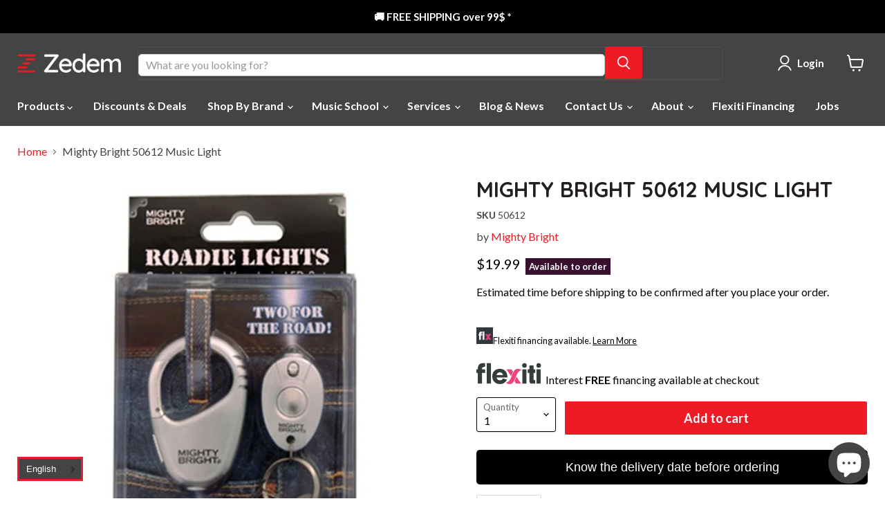

--- FILE ---
content_type: text/javascript; charset=utf-8
request_url: https://zedem.ca/products/50612-mighty-bright-50612-music-light.js
body_size: 296
content:
{"id":7330374582494,"title":"Mighty Bright 50612 Music Light","handle":"50612-mighty-bright-50612-music-light","description":"Mighty Bright Music Light  ","published_at":"2021-10-14T15:10:11-04:00","created_at":"2021-10-14T14:57:53-04:00","vendor":"Mighty Bright","type":"Studio Accessories","tags":["Availability_Out of Stock","Brand_Mighty Bright","Condition_Brand New","import_2021_10_14_185425","Musician's Accessories_Music Stand Lights","Price_10$ - 20$","Price_\u003c50$"],"price":1999,"price_min":1999,"price_max":1999,"available":true,"price_varies":false,"compare_at_price":1999,"compare_at_price_min":1999,"compare_at_price_max":1999,"compare_at_price_varies":false,"variants":[{"id":41668744904926,"title":"Default Title","option1":"Default Title","option2":null,"option3":null,"sku":"50612","requires_shipping":true,"taxable":true,"featured_image":null,"available":true,"name":"Mighty Bright 50612 Music Light","public_title":null,"options":["Default Title"],"price":1999,"weight":0,"compare_at_price":1999,"inventory_management":"shopify","barcode":"","requires_selling_plan":false,"selling_plan_allocations":[]}],"images":["\/\/cdn.shopify.com\/s\/files\/1\/0570\/6881\/4504\/products\/50612_1-B.jpg?v=1634238070"],"featured_image":"\/\/cdn.shopify.com\/s\/files\/1\/0570\/6881\/4504\/products\/50612_1-B.jpg?v=1634238070","options":[{"name":"Title","position":1,"values":["Default Title"]}],"url":"\/products\/50612-mighty-bright-50612-music-light","media":[{"alt":null,"id":25311165317342,"position":1,"preview_image":{"aspect_ratio":1.0,"height":600,"width":600,"src":"https:\/\/cdn.shopify.com\/s\/files\/1\/0570\/6881\/4504\/products\/50612_1-B.jpg?v=1634238070"},"aspect_ratio":1.0,"height":600,"media_type":"image","src":"https:\/\/cdn.shopify.com\/s\/files\/1\/0570\/6881\/4504\/products\/50612_1-B.jpg?v=1634238070","width":600}],"requires_selling_plan":false,"selling_plan_groups":[]}